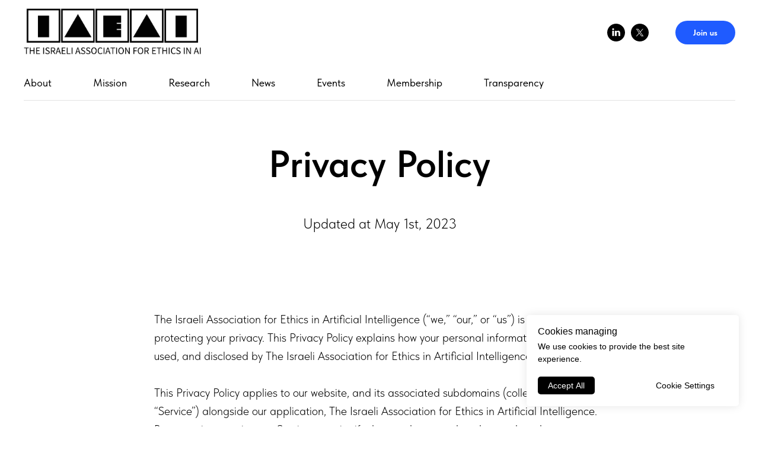

--- FILE ---
content_type: text/html; charset=UTF-8
request_url: https://iaeai.org/privacy
body_size: 17050
content:
<!DOCTYPE html><html><head><meta charset="utf-8" /><meta http-equiv="Content-Type" content="text/html; charset=utf-8" /><meta name="viewport" content="width=device-width, initial-scale=1.0" /> <!--metatextblock--><title>Privacy Policy</title><meta name="description" content="The Israeli Association for Ethics in Artificial Intelligence - Privacy Policy" /> <meta property="og:url" content="https://iaeai.org/privacy" /><meta property="og:title" content="Privacy Policy" /><meta property="og:description" content="The Israeli Association for Ethics in Artificial Intelligence - Privacy Policy" /><meta property="og:type" content="website" /><meta property="og:image" content="https://static.tildacdn.com/tild6262-3936-4962-a337-646633646230/-/resize/504x/IAEAI_Main_Logo_2400.jpg" /><link rel="canonical" href="https://iaeai.org/privacy"><!--/metatextblock--><meta name="format-detection" content="telephone=no" /><meta http-equiv="x-dns-prefetch-control" content="on"><link rel="dns-prefetch" href="https://ws.tildacdn.com"><link rel="dns-prefetch" href="https://static.tildacdn.com"><link rel="shortcut icon" href="https://static.tildacdn.com/tild6263-3361-4332-a462-386237306237/ai-file-type-rounded.ico" type="image/x-icon" /><!-- Assets --><script src="https://neo.tildacdn.com/js/tilda-fallback-1.0.min.js" async charset="utf-8"></script><link rel="stylesheet" href="https://static.tildacdn.com/css/tilda-grid-3.0.min.css" type="text/css" media="all" onerror="this.loaderr='y';"/><link rel="stylesheet" href="/tilda-blocks-page36226897.min.css?t=1705621587" type="text/css" media="all" onerror="this.loaderr='y';" /><link rel="stylesheet" href="https://static.tildacdn.com/css/fonts-tildasans.css" type="text/css" media="all" onerror="this.loaderr='y';" /><script nomodule src="https://static.tildacdn.com/js/tilda-polyfill-1.0.min.js" charset="utf-8"></script><script type="text/javascript">function t_onReady(func) {
if (document.readyState != 'loading') {
func();
} else {
document.addEventListener('DOMContentLoaded', func);
}
}
function t_onFuncLoad(funcName, okFunc, time) {
if (typeof window[funcName] === 'function') {
okFunc();
} else {
setTimeout(function() {
t_onFuncLoad(funcName, okFunc, time);
},(time || 100));
}
}function t_throttle(fn, threshhold, scope) {return function () {fn.apply(scope || this, arguments);};}</script><script src="https://static.tildacdn.com/js/tilda-scripts-3.0.min.js" charset="utf-8" defer onerror="this.loaderr='y';"></script><script src="/tilda-blocks-page36226897.min.js?t=1705621587" charset="utf-8" async onerror="this.loaderr='y';"></script><script src="https://static.tildacdn.com/js/tilda-lazyload-1.0.min.js" charset="utf-8" async onerror="this.loaderr='y';"></script><script src="https://static.tildacdn.com/js/tilda-menu-1.0.min.js" charset="utf-8" async onerror="this.loaderr='y';"></script><script src="https://static.tildacdn.com/js/tilda-skiplink-1.0.min.js" charset="utf-8" async onerror="this.loaderr='y';"></script><script src="https://static.tildacdn.com/js/tilda-events-1.0.min.js" charset="utf-8" async onerror="this.loaderr='y';"></script><script type="text/javascript">window.dataLayer = window.dataLayer || [];</script><script type="text/javascript">(function () {
if((/bot|google|yandex|baidu|bing|msn|duckduckbot|teoma|slurp|crawler|spider|robot|crawling|facebook/i.test(navigator.userAgent))===false && typeof(sessionStorage)!='undefined' && sessionStorage.getItem('visited')!=='y' && document.visibilityState){
var style=document.createElement('style');
style.type='text/css';
style.innerHTML='@media screen and (min-width: 980px) {.t-records {opacity: 0;}.t-records_animated {-webkit-transition: opacity ease-in-out .2s;-moz-transition: opacity ease-in-out .2s;-o-transition: opacity ease-in-out .2s;transition: opacity ease-in-out .2s;}.t-records.t-records_visible {opacity: 1;}}';
document.getElementsByTagName('head')[0].appendChild(style);
function t_setvisRecs(){
var alr=document.querySelectorAll('.t-records');
Array.prototype.forEach.call(alr, function(el) {
el.classList.add("t-records_animated");
});
setTimeout(function () {
Array.prototype.forEach.call(alr, function(el) {
el.classList.add("t-records_visible");
});
sessionStorage.setItem("visited", "y");
}, 400);
} 
document.addEventListener('DOMContentLoaded', t_setvisRecs);
}
})();</script></head><body class="t-body" style="margin:0;"><!--allrecords--><div id="allrecords" class="t-records" data-hook="blocks-collection-content-node" data-tilda-project-id="7219180" data-tilda-page-id="36226897" data-tilda-page-alias="privacy" data-tilda-formskey="6e75fa02f306418e45df463a87219180" data-tilda-lazy="yes" ><div id="rec630193188" class="r t-rec" style=" " data-animationappear="off" data-record-type="967" ><!-- T967 --><div id="nav630193188marker"></div><div class="tmenu-mobile" ><div class="tmenu-mobile__container"><div class="tmenu-mobile__burgerlogo"><a href="/" "><img 
src="https://static.tildacdn.com/tild6262-3936-4962-a337-646633646230/IAEAI_Main_Logo_2400.jpg" 
class="tmenu-mobile__imglogo" 
imgfield="img" 
style="min-width:150px;" 
alt="The Israeli Association for Ethics in Artificial Intelligence"
></a></div><button type="button" 
class="t-menuburger t-menuburger_first " 
aria-label="Навигационное меню" 
aria-expanded="false"><span style="background-color:#000;"></span><span style="background-color:#000;"></span><span style="background-color:#000;"></span><span style="background-color:#000;"></span></button><script>function t_menuburger_init(recid) {
var rec = document.querySelector('#rec' + recid);
if (!rec) return;
var burger = rec.querySelector('.t-menuburger');
if (!burger) return;
var isSecondStyle = burger.classList.contains('t-menuburger_second');
if (isSecondStyle && !window.isMobile && !('ontouchend' in document)) {
burger.addEventListener('mouseenter', function() {
if (burger.classList.contains('t-menuburger-opened')) return;
burger.classList.remove('t-menuburger-unhovered');
burger.classList.add('t-menuburger-hovered');
});
burger.addEventListener('mouseleave', function() {
if (burger.classList.contains('t-menuburger-opened')) return;
burger.classList.remove('t-menuburger-hovered');
burger.classList.add('t-menuburger-unhovered');
setTimeout(function() {
burger.classList.remove('t-menuburger-unhovered');
}, 300);
});
}
burger.addEventListener('click', function() {
if (!burger.closest('.tmenu-mobile') &&
!burger.closest('.t450__burger_container') &&
!burger.closest('.t466__container') &&
!burger.closest('.t204__burger') &&
!burger.closest('.t199__js__menu-toggler')) {
burger.classList.toggle('t-menuburger-opened');
burger.classList.remove('t-menuburger-unhovered');
}
});
var menu = rec.querySelector('[data-menu="yes"]');
if (!menu) return;
var menuLinks = menu.querySelectorAll('.t-menu__link-item');
var submenuClassList = ['t978__menu-link_hook', 't978__tm-link', 't966__tm-link', 't794__tm-link', 't-menusub__target-link'];
Array.prototype.forEach.call(menuLinks, function (link) {
link.addEventListener('click', function () {
var isSubmenuHook = submenuClassList.some(function (submenuClass) {
return link.classList.contains(submenuClass);
});
if (isSubmenuHook) return;
burger.classList.remove('t-menuburger-opened');
});
});
menu.addEventListener('clickedAnchorInTooltipMenu', function () {
burger.classList.remove('t-menuburger-opened');
});
}
t_onReady(function() {
t_onFuncLoad('t_menuburger_init', function(){t_menuburger_init('630193188');});
});</script><style>.t-menuburger {
position: relative;
flex-shrink: 0;
width: 28px;
height: 20px;
padding: 0;
border: none;
background-color: transparent;
outline: none;
-webkit-transform: rotate(0deg);
transform: rotate(0deg);
transition: transform .5s ease-in-out;
cursor: pointer;
z-index: 999;
}
/*---menu burger lines---*/
.t-menuburger span {
display: block;
position: absolute;
width: 100%;
opacity: 1;
left: 0;
-webkit-transform: rotate(0deg);
transform: rotate(0deg);
transition: .25s ease-in-out;
height: 3px;
background-color: #000;
}
.t-menuburger span:nth-child(1) {
top: 0px;
}
.t-menuburger span:nth-child(2),
.t-menuburger span:nth-child(3) {
top: 8px;
}
.t-menuburger span:nth-child(4) {
top: 16px;
}
/*menu burger big*/
.t-menuburger__big {
width: 42px;
height: 32px;
}
.t-menuburger__big span {
height: 5px;
}
.t-menuburger__big span:nth-child(2),
.t-menuburger__big span:nth-child(3) {
top: 13px;
}
.t-menuburger__big span:nth-child(4) {
top: 26px;
}
/*menu burger small*/
.t-menuburger__small {
width: 22px;
height: 14px;
}
.t-menuburger__small span {
height: 2px;
}
.t-menuburger__small span:nth-child(2),
.t-menuburger__small span:nth-child(3) {
top: 6px;
}
.t-menuburger__small span:nth-child(4) {
top: 12px;
}
/*menu burger opened*/
.t-menuburger-opened span:nth-child(1) {
top: 8px;
width: 0%;
left: 50%;
}
.t-menuburger-opened span:nth-child(2) {
-webkit-transform: rotate(45deg);
transform: rotate(45deg);
}
.t-menuburger-opened span:nth-child(3) {
-webkit-transform: rotate(-45deg);
transform: rotate(-45deg);
}
.t-menuburger-opened span:nth-child(4) {
top: 8px;
width: 0%;
left: 50%;
}
.t-menuburger-opened.t-menuburger__big span:nth-child(1) {
top: 6px;
}
.t-menuburger-opened.t-menuburger__big span:nth-child(4) {
top: 18px;
}
.t-menuburger-opened.t-menuburger__small span:nth-child(1),
.t-menuburger-opened.t-menuburger__small span:nth-child(4) {
top: 6px;
}
/*---menu burger first style---*/
@media (hover), (min-width:0\0) {
.t-menuburger_first:hover span:nth-child(1) {
transform: translateY(1px);
}
.t-menuburger_first:hover span:nth-child(4) {
transform: translateY(-1px);
}
.t-menuburger_first.t-menuburger__big:hover span:nth-child(1) {
transform: translateY(3px);
}
.t-menuburger_first.t-menuburger__big:hover span:nth-child(4) {
transform: translateY(-3px);
}
}
/*---menu burger second style---*/
.t-menuburger_second span:nth-child(2),
.t-menuburger_second span:nth-child(3) {
width: 80%;
left: 20%;
right: 0;
}
@media (hover), (min-width:0\0) {
.t-menuburger_second.t-menuburger-hovered span:nth-child(2),
.t-menuburger_second.t-menuburger-hovered span:nth-child(3) {
animation: t-menuburger-anim 0.3s ease-out normal forwards;
}
.t-menuburger_second.t-menuburger-unhovered span:nth-child(2),
.t-menuburger_second.t-menuburger-unhovered span:nth-child(3) {
animation: t-menuburger-anim2 0.3s ease-out normal forwards;
}
}
.t-menuburger_second.t-menuburger-opened span:nth-child(2),
.t-menuburger_second.t-menuburger-opened span:nth-child(3){
left: 0;
right: 0;
width: 100%!important;
}
/*---menu burger third style---*/
.t-menuburger_third span:nth-child(4) {
width: 70%;
left: unset;
right: 0;
}
@media (hover), (min-width:0\0) {
.t-menuburger_third:not(.t-menuburger-opened):hover span:nth-child(4) {
width: 100%;
}
}
.t-menuburger_third.t-menuburger-opened span:nth-child(4) {
width: 0!important;
right: 50%;
}
/*---menu burger fourth style---*/
.t-menuburger_fourth {
height: 12px;
}
.t-menuburger_fourth.t-menuburger__small {
height: 8px;
}
.t-menuburger_fourth.t-menuburger__big {
height: 18px;
}
.t-menuburger_fourth span:nth-child(2),
.t-menuburger_fourth span:nth-child(3) {
top: 4px;
opacity: 0;
}
.t-menuburger_fourth span:nth-child(4) {
top: 8px;
}
.t-menuburger_fourth.t-menuburger__small span:nth-child(2),
.t-menuburger_fourth.t-menuburger__small span:nth-child(3) {
top: 3px;
}
.t-menuburger_fourth.t-menuburger__small span:nth-child(4) {
top: 6px;
}
.t-menuburger_fourth.t-menuburger__small span:nth-child(2),
.t-menuburger_fourth.t-menuburger__small span:nth-child(3) {
top: 3px;
}
.t-menuburger_fourth.t-menuburger__small span:nth-child(4) {
top: 6px;
}
.t-menuburger_fourth.t-menuburger__big span:nth-child(2),
.t-menuburger_fourth.t-menuburger__big span:nth-child(3) {
top: 6px;
}
.t-menuburger_fourth.t-menuburger__big span:nth-child(4) {
top: 12px;
}
@media (hover), (min-width:0\0) {
.t-menuburger_fourth:not(.t-menuburger-opened):hover span:nth-child(1) {
transform: translateY(1px);
}
.t-menuburger_fourth:not(.t-menuburger-opened):hover span:nth-child(4) {
transform: translateY(-1px);
}
.t-menuburger_fourth.t-menuburger__big:not(.t-menuburger-opened):hover span:nth-child(1) {
transform: translateY(3px);
}
.t-menuburger_fourth.t-menuburger__big:not(.t-menuburger-opened):hover span:nth-child(4) {
transform: translateY(-3px);
}
}
.t-menuburger_fourth.t-menuburger-opened span:nth-child(1),
.t-menuburger_fourth.t-menuburger-opened span:nth-child(4) {
top: 4px;
}
.t-menuburger_fourth.t-menuburger-opened span:nth-child(2),
.t-menuburger_fourth.t-menuburger-opened span:nth-child(3) {
opacity: 1;
}
/*---menu burger animations---*/
@keyframes t-menuburger-anim {
0% {
width: 80%;
left: 20%;
right: 0;
}
50% {
width: 100%;
left: 0;
right: 0;
}
100% {
width: 80%;
left: 0;
right: 20%;
}
}
@keyframes t-menuburger-anim2 {
0% {
width: 80%;
left: 0;
}
50% {
width: 100%;
right: 0;
left: 0;
}
100% {
width: 80%;
left: 20%;
right: 0;
}
}</style> </div></div><style>.tmenu-mobile {
background-color: #111;
display: none;
width: 100%;
top: 0;
z-index: 990;
}
.tmenu-mobile_positionfixed {
position: fixed;
}
.tmenu-mobile__text {
color: #fff;
}
.tmenu-mobile__container {
min-height: 64px;
padding: 20px;
position: relative;
box-sizing: border-box;
display: -webkit-flex;
display: -ms-flexbox;
display: flex;
-webkit-align-items: center;
-ms-flex-align: center;
align-items: center;
-webkit-justify-content: space-between;
-ms-flex-pack: justify;
justify-content: space-between;
}
.tmenu-mobile__list {
display: block;
}
.tmenu-mobile__burgerlogo {
display: inline-block;
font-size: 24px;
font-weight: 400;
white-space: nowrap;
vertical-align: middle;
}
.tmenu-mobile__imglogo {
height: auto;
display: block;
max-width: 300px!important;
box-sizing: border-box;
padding: 0;
margin: 0 auto;
}
@media screen and (max-width: 980px) {
.tmenu-mobile__menucontent_hidden {
display: none;
height: 100%;
}
.tmenu-mobile {
display: block;
}
}
@media screen and (max-width: 980px) {
#rec630193188 .t-menuburger {
-webkit-order: 1;
-ms-flex-order: 1;
order: 1;
}
}</style><div id="nav630193188" class="t967 t967__positionstatic tmenu-mobile__menucontent_hidden" style="background-color: rgba(255,255,255,1); " data-bgcolor-hex="#ffffff" data-bgcolor-rgba="rgba(255,255,255,1)" data-navmarker="nav630193188marker" data-appearoffset="" data-bgopacity-two="" data-menushadow="" data-bgopacity="1" data-menu-items-align="" data-menu="yes"><div class="t967__maincontainer "><div class="t967__top" style="height:110px;"><div class="t967__logo"><div style="display: block;"><a href="/" ><img class="t967__imglogo " 
src="https://static.tildacdn.com/tild6262-3936-4962-a337-646633646230/IAEAI_Main_Logo_2400.jpg" 
imgfield="img" 
style="min-width:150px;"
alt="The Israeli Association for Ethics in Artificial Intelligence"
></a></div></div><nav class="t967__listwrapper t967__mobilelist"><ul role="list" class="t967__list"><li class="t967__list-item" 
style="padding:0 35px 0 0;"><a class="t-menu__link-item" 
href="/about" data-menu-submenu-hook="" data-menu-item-number="1"
>About</a></li><li class="t967__list-item" 
style="padding:0 35px;"><a class="t-menu__link-item" 
href="/mission" data-menu-submenu-hook="" data-menu-item-number="2"
>Mission</a></li><li class="t967__list-item" 
style="padding:0 35px;"><a class="t-menu__link-item" 
href="/research" data-menu-submenu-hook="" data-menu-item-number="3"
>Research</a></li><li class="t967__list-item" 
style="padding:0 35px;"><a class="t-menu__link-item" 
href="/news" data-menu-submenu-hook="" data-menu-item-number="4"
>News</a></li><li class="t967__list-item" 
style="padding:0 35px;"><a class="t-menu__link-item" 
href="/events" data-menu-submenu-hook="" data-menu-item-number="5"
>Events</a></li><li class="t967__list-item" 
style="padding:0 35px;"><a class="t-menu__link-item" 
href="/membership" data-menu-submenu-hook="" data-menu-item-number="6"
>Membership</a></li><li class="t967__list-item" 
style="padding:0 0 0 35px;"><a class="t-menu__link-item" 
href="/transparency" data-menu-submenu-hook="" data-menu-item-number="7"
>Transparency</a></li></ul></nav><div class="t967__additionalwrapper"><div class="t-sociallinks"><ul role="list" class="t-sociallinks__wrapper" aria-label="Соц. сети"><!-- new soclinks --><li class="t-sociallinks__item t-sociallinks__item_linkedin"><a href="https://www.linkedin.com/company/iaeai" target="_blank" rel="nofollow" aria-label="linkedin" style="width: 30px; height: 30px;"><svg class="t-sociallinks__svg" role="presentation" width=30px height=30px viewBox="0 0 100 100" fill="none" xmlns="http://www.w3.org/2000/svg"><path fill-rule="evenodd" clip-rule="evenodd" d="M50 100c27.6142 0 50-22.3858 50-50S77.6142 0 50 0 0 22.3858 0 50s22.3858 50 50 50Zm23-31.0002V52.363c0-8.9114-4.7586-13.0586-11.1079-13.0586-5.1234 0-7.4123 2.8199-8.6942 4.7942v-4.1124h-9.6468c.1297 2.7235 0 29.0136 0 29.0136h9.6484v-16.203c0-.8675.0657-1.731.3203-2.3513.6981-1.7351 2.284-3.5286 4.9491-3.5286 3.4905 0 4.8859 2.6611 4.8859 6.5602v15.5227H73ZM53.1979 44.0986v.094h-.0632c.0069-.0111.0148-.0228.0229-.0346.0137-.0198.0281-.0401.0403-.0594ZM28 31.0123C28 28.1648 30.1583 26 33.4591 26c3.3016 0 5.3302 2.1648 5.3934 5.0123 0 2.7851-2.0918 5.0156-5.4567 5.0156h-.064c-3.2351 0-5.3318-2.2305-5.3318-5.0156Zm10.2177 37.9875h-9.6445V39.9862h9.6445v29.0136Z" fill="#000000"/></svg></a></li><li class="t-sociallinks__item t-sociallinks__item_twitter"><a href="https://twitter.com/IAEAIEthics" target="_blank" rel="nofollow" aria-label="twitter" style="width: 30px; height: 30px;"><svg class="t-sociallinks__svg" role="presentation" xmlns="http://www.w3.org/2000/svg" width=30px height=30px viewBox="0 0 48 48"><g clip-path="url(#clip0_3697_102)"><path fill-rule="evenodd" clip-rule="evenodd" d="M24 48C37.2548 48 48 37.2548 48 24C48 10.7452 37.2548 0 24 0C10.7452 0 0 10.7452 0 24C0 37.2548 10.7452 48 24 48ZM33.3482 14L25.9027 22.4686H25.9023L34 34H28.0445L22.5915 26.2348L15.7644 34H14L21.8082 25.1193L14 14H19.9555L25.119 21.3532L31.5838 14H33.3482ZM22.695 24.1101L23.4861 25.2173V25.2177L28.8746 32.7594H31.5847L24.9813 23.5172L24.1902 22.4099L19.1103 15.2997H16.4002L22.695 24.1101Z" fill="#000000"/></g><defs><clipPath id="clip0_3697_102"><rect width="48" height="48" fill="white"/></clipPath></defs></svg></a></li><!-- /new soclinks --></ul></div><div class="t967__button-wrap"><a href="/membership" target="" class="t967__button t-btn t-btn_md " style="color:#ffffff;background-color:#1f5bff;border-radius:100px; -moz-border-radius:100px; -webkit-border-radius:100px;" data-buttonfieldset="button"
>Join us</a></div></div></div><div class="t967__bottom" ><div class="t967__bottomwrapper" style=""><nav class="t967__listwrapper t967__desktoplist"><ul role="list" class="t967__list t-menu__list t967__menualign_left" style=""><li class="t967__list-item" 
style="padding:0 35px 0 0;"><a class="t-menu__link-item" 
href="/about" data-menu-submenu-hook="" data-menu-item-number="1"
>About</a></li><li class="t967__list-item" 
style="padding:0 35px;"><a class="t-menu__link-item" 
href="/mission" data-menu-submenu-hook="" data-menu-item-number="2"
>Mission</a></li><li class="t967__list-item" 
style="padding:0 35px;"><a class="t-menu__link-item" 
href="/research" data-menu-submenu-hook="" data-menu-item-number="3"
>Research</a></li><li class="t967__list-item" 
style="padding:0 35px;"><a class="t-menu__link-item" 
href="/news" data-menu-submenu-hook="" data-menu-item-number="4"
>News</a></li><li class="t967__list-item" 
style="padding:0 35px;"><a class="t-menu__link-item" 
href="/events" data-menu-submenu-hook="" data-menu-item-number="5"
>Events</a></li><li class="t967__list-item" 
style="padding:0 35px;"><a class="t-menu__link-item" 
href="/membership" data-menu-submenu-hook="" data-menu-item-number="6"
>Membership</a></li><li class="t967__list-item" 
style="padding:0 0 0 35px;"><a class="t-menu__link-item" 
href="/transparency" data-menu-submenu-hook="" data-menu-item-number="7"
>Transparency</a></li></ul></nav></div><div class="t967__middlelinewrapper"><div class="t967__linewrapper"><div class="t967__horizontalline" style=" "></div></div></div></div></div></div><style>@media screen and (max-width: 980px) {
#rec630193188 .t967__logo{
display: none;
}
#rec630193188 .t967__mobile-text{
display: none;
}
#rec630193188 .t967__imglogo{
padding: 0;
}
}</style><style>@media screen and (max-width: 980px) {
#rec630193188 .tmenu-mobile{
background-color: #ffffff;
}
}</style><script>t_onReady(function () {
t_onFuncLoad('t967_setLogoPadding', function () {
t967_setLogoPadding('630193188');
});
});
t_onReady(function() {
t_onFuncLoad('t_menu__highlightActiveLinks', function () {
t_menu__highlightActiveLinks('.t967__desktoplist .t967__list-item a');
});
});
t_onFuncLoad('t_menu__setBGcolor', function () {
window.addEventListener('resize', t_throttle(function () {
t_menu__setBGcolor('630193188', '.t967');
}));
});
t_onReady(function () {
t_onFuncLoad('t_menu__setBGcolor', function () {
t_menu__setBGcolor('630193188', '.t967');
});
t_onFuncLoad('t_menu__interactFromKeyboard', function () {
t_menu__interactFromKeyboard('630193188');
});
});</script><script>t_onReady(function () {
var rec = document.querySelector('#rec630193188');
if (!rec) return;
var wrapperBlock = rec.querySelector('.t967');
if (!wrapperBlock) return;
t_onFuncLoad('t_menu__createMobileMenu', function () {
t_menu__createMobileMenu('630193188', '.t967');
});
});</script><style>#rec630193188 .t-menu__link-item{
}
@supports (overflow:-webkit-marquee) and (justify-content:inherit)
{
#rec630193188 .t-menu__link-item,
#rec630193188 .t-menu__link-item.t-active {
opacity: 1 !important;
}
}</style><style> #rec630193188 a.t-menu__link-item { font-weight: 400; } #rec630193188 .t967__additional-langs__lang a { font-weight: 400; }</style><!--[if IE 8]><style>#rec630193188 .t967 {
filter: progid:DXImageTransform.Microsoft.gradient(startColorStr='#D9ffffff', endColorstr='#D9ffffff');
}</style><![endif]--></div><div id="rec585233878" class="r t-rec t-rec_pt_60 t-rec_pb_60" style="padding-top:60px;padding-bottom:60px; " data-record-type="30" ><!-- T015 --><div class="t015"><div class="t-container t-align_center"><div class="t-col t-col_10 t-prefix_1"><div class="t015__title t-title t-title_lg" field="title">Privacy Policy</div> <div class="t015__descr t-descr t-descr_xl" field="descr">Updated at May 1st, 2023</div> </div></div></div><style> #rec585233878 .t015__uptitle { text-transform: uppercase; }</style></div><div id="rec585233917" class="r t-rec t-rec_pt_60 t-rec_pb_60" style="padding-top:60px;padding-bottom:60px; " data-record-type="106" ><!-- T004 --><div class="t004"><div class="t-container "><div class="t-col t-col_8 t-prefix_2"><div field="text" class="t-text t-text_md ">The Israeli Association for Ethics in Artificial Intelligence (“we,” “our,” or “us”) is committed to protecting your privacy. This Privacy Policy explains how your personal information is collected, used, and disclosed by The Israeli Association for Ethics in Artificial Intelligence.<br /><br />This Privacy Policy applies to our website, and its associated subdomains (collectively, our “Service”) alongside our application, The Israeli Association for Ethics in Artificial Intelligence. By accessing or using our Service, you signify that you have read, understood, and agree to our collection, storage, use, and disclosure of your personal information as described in this Privacy Policy and our Terms of Service.<br /><br /><strong>Definitions and key terms</strong><br />To help explain things as clearly as possible in this Privacy Policy, every time any of these terms are referenced, are strictly defined as:<br /><br /><ul><li>Cookie: small amount of data generated by a website and saved by your web browser. It is used to identify your browser, provide analytics, remember information about you such as your language preference or login information.</li><li>Company: when this policy mentions “Company,” “we,” “us,” or “our,” it refers to The Israeli Association for Ethics in Artificial Intelligence, (121 Menachem Begin, Tel Aviv, Israel), that is responsible for your information under this Privacy Policy.</li><li>Country: where The Israeli Association for Ethics in Artificial Intelligence or the owners/founders of The Israeli Association for Ethics in Artificial Intelligence are based, in this case is Israel</li><li>Customer: refers to the company, organization or person that signs up to use the The Israeli Association for Ethics in Artificial Intelligence Service to manage the relationships with your consumers or service users.</li><li>Device: any internet connected device such as a phone, tablet, computer or any other device that can be used to visit The Israeli Association for Ethics in Artificial Intelligence and use the services.</li><li>IP address: Every device connected to the Internet is assigned a number known as an Internet protocol (IP) address. These numbers are usually assigned in geographic blocks. An IP address can often be used to identify the location from which a device is connecting to the Internet.</li><li>Personnel: refers to those individuals who are employed by The Israeli Association for Ethics in Artificial Intelligence or are under contract to perform a service on behalf of one of the parties.</li><li>Personal Data: any information that directly, indirectly, or in connection with other information — including a personal identification number — allows for the identification or identifiability of a natural person.</li><li>Service: refers to the service provided by The Israeli Association for Ethics in Artificial Intelligence as described in the relative terms (if available) and on this platform.</li><li>Third-party service: refers to advertisers, contest sponsors, promotional and marketing partners, and others who provide our content or whose products or services we think may interest you.</li><li>Website: The Israeli Association for Ethics in Artificial Intelligence’s site, which can be accessed via this URL: https://iaeai.org</li><li>You: a person or entity that is registered with The Israeli Association for Ethics in Artificial Intelligence to use the Services.</li></ul><br /><strong>What Information Do We Collect?</strong><br />We collect information from you when you visit our website, register on our site, place an order, subscribe to our newsletter, respond to a survey or fill out a form.<br /><br /><ul><li>Name / Username</li><li>Phone Numbers</li><li>Email Addresses</li></ul><br /><strong>When does The Israeli Association for Ethics in Artificial Intelligence use end user information from third parties?</strong><br />The Israeli Association for Ethics in Artificial Intelligence will collect End User Data necessary to provide the The Israeli Association for Ethics in Artificial Intelligence services to our customers. End users may voluntarily provide us with information they have made available on social media websites. If you provide us with any such information, we may collect publicly available information from the social media websites you have indicated. You can control how much of your information social media websites make public by visiting these websites and changing your privacy settings.<br /><br /><strong>When does The Israeli Association for Ethics in Artificial Intelligence use customer information from third parties?</strong><br />We receive some information from the third parties when you contact us. For example, when you submit your email address to us to show interest in becoming a The Israeli Association for Ethics in Artificial Intelligence customer, we receive information from a third party that provides automated fraud detection services to The Israeli Association for Ethics in Artificial Intelligence. We also occasionally collect information that is made publicly available on social media websites. You can control how much of your information social media websites make public by visiting these websites and changing your privacy settings.<br /><br /><strong>Do we share the information we collect with third parties?</strong><br />We may share the non-personal information that we collect with third parties such as advertisers, contest sponsors, promotional and marketing partners, and others who provide our content or whose products or services we think may interest you. We may also share it with our current and future affiliated companies and business partners, and if we are involved in a merger, asset sale or other business reorganization, we may also share or transfer your personal and non-personal information to our successors-in-interest.<br /><br />We may engage trusted third party service providers to perform functions and provide services to us, such as hosting and maintaining our servers and the website, database storage and management, e-mail management, storage marketing, credit card processing, customer service and fulfilling orders for products and services you may purchase through the website. We will likely share your personal information, and possibly some non-personal information, with these third parties to enable them to perform these services for us and for you.<br /><br />We may share portions of our log file data, including IP addresses, for analytics purposes with third parties such as web analytics partners, application developers, and ad networks. If your IP address is shared, it may be used to estimate general location and other technographics such as connection speed, whether you have visited the website in a shared location, and type of the device used to visit the website. They may aggregate information about our advertising and what you see on the website and then provide auditing, research and reporting for us and our advertisers.<br /><br />We may also disclose personal and non-personal information about you to government or law enforcement officials or private parties as we, in our sole discretion, believe necessary or appropriate in order to respond to claims, legal process (including subpoenas), to protect our rights and interests or those of a third party, the safety of the public or any person, to prevent or stop any illegal, unethical, or legally actionable activity, or to otherwise comply with applicable court orders, laws, rules and regulations.<br /><br /><strong>Where and when is information collected from customers and end users?</strong><br />The Israeli Association for Ethics in Artificial Intelligence will collect personal information that you submit to us. We may also receive personal information about you from third parties as described above.<br /><br /><strong>How Do We Use The Information We Collect?</strong><br />Any of the information we collect from you may be used in one of the following ways:<br /><ul><li>To personalize your experience (your information helps us to better respond to your individual needs)</li><li>To improve our website (we continually strive to improve our website offerings based on the information and feedback we receive from you)</li><li>To improve customer service (your information helps us to more effectively respond to your customer service requests and support needs)</li><li>To process transactions</li><li>To administer a contest, promotion, survey or other site feature</li><li>To send periodic emails</li></ul><br /><strong>How Do We Use Your Email Address?</strong><br />By submitting your email address on this website, you agree to receive emails from us. You can cancel your participation in any of these email lists at any time by clicking on the opt-out link or other unsubscribe option that is included in the respective email. We only send emails to people who have authorized us to contact them, either directly, or through a third party. We do not send unsolicited commercial emails, because we hate spam as much as you do. By submitting your email address, you also agree to allow us to use your email address for customer audience targeting on sites like Facebook, where we display custom advertising to specific people who have opted-in to receive communications from us. Email addresses submitted only through the order processing page will be used for the sole purpose of sending you information and updates pertaining to your order. If, however, you have provided the same email to us through another method, we may use it for any of the purposes stated in this Policy. Note: If at any time you would like to unsubscribe from receiving future emails, we include detailed unsubscribe instructions at the bottom of each email.<br /><br /><strong>How Long Do We Keep Your Information?</strong><br />We keep your information only so long as we need it to provide The Israeli Association for Ethics in Artificial Intelligence to you and fulfill the purposes described in this policy. This is also the case for anyone that we share your information with and who carries out services on our behalf. When we no longer need to use your information and there is no need for us to keep it to comply with our legal or regulatory obligations, we’ll either remove it from our systems or depersonalize it so that we can't identify you.<br /><br /><strong>How Do We Protect Your Information?</strong><br />We implement a variety of security measures to maintain the safety of your personal information when you place an order or enter, submit, or access your personal information. We offer the use of a secure server. All supplied sensitive/credit information is transmitted via Secure Socket Layer (SSL) technology and then encrypted into our Payment gateway providers database only to be accessible by those authorized with special access rights to such systems, and are required to keep the information confidential. After a transaction, your private information (credit cards, social security numbers, financials, etc.) is never kept on file. We cannot, however, ensure or warrant the absolute security of any information you transmit to The Israeli Association for Ethics in Artificial Intelligence or guarantee that your information on the Service may not be accessed, disclosed, altered, or destroyed by a breach of any of our physical, technical, or managerial safeguards.<br /><br /><strong>Could my information be transferred to other countries?</strong><br />The Israeli Association for Ethics in Artificial Intelligence is incorporated in Israel. Information collected via our website, through direct interactions with you, or from use of our help services may be transferred from time to time to our offices or personnel, or to third parties, located throughout the world, and may be viewed and hosted anywhere in the world, including countries that may not have laws of general applicability regulating the use and transfer of such data. To the fullest extent allowed by applicable law, by using any of the above, you voluntarily consent to the trans-border transfer and hosting of such information.<br /><br /><strong>Is the information collected through the The Israeli Association for Ethics in Artificial Intelligence Service secure?</strong><br />We take precautions to protect the security of your information. We have physical, electronic, and managerial procedures to help safeguard, prevent unauthorized access, maintain data security, and correctly use your information. However, neither people nor security systems are foolproof, including encryption systems. In addition, people can commit intentional crimes, make mistakes or fail to follow policies. Therefore, while we use reasonable efforts to protect your personal information, we cannot guarantee its absolute security. If applicable law imposes any non-disclaimable duty to protect your personal information, you agree that intentional misconduct will be the standards used to measure our compliance with that duty.<br /><br /><strong>Can I update or correct my information?</strong><br />The rights you have to request updates or corrections to the information The Israeli Association for Ethics in Artificial Intelligence collects depend on your relationship with The Israeli Association for Ethics in Artificial Intelligence. Personnel may update or correct their information as detailed in our internal company employment policies.<br /><br />Customers have the right to request the restriction of certain uses and disclosures of personally identifiable information as follows. You can contact us in order to (1) update or correct your personally identifiable information, (2) change your preferences with respect to communications and other information you receive from us, or (3) delete the personally identifiable information maintained about you on our systems (subject to the following paragraph), by cancelling your account. Such updates, corrections, changes and deletions will have no effect on other information that we maintain, or information that we have provided to third parties in accordance with this Privacy Policy prior to such update, correction, change or deletion. To protect your privacy and security, we may take reasonable steps (such as requesting a unique password) to verify your identity before granting you profile access or making corrections. You are responsible for maintaining the secrecy of your unique password and account information at all times.<br /><br />You should be aware that it is not technologically possible to remove each and every record of the information you have provided to us from our system. The need to back up our systems to protect information from inadvertent loss means that a copy of your information may exist in a non-erasable form that will be difficult or impossible for us to locate. Promptly after receiving your request, all personal information stored in databases we actively use, and other readily searchable media will be updated, corrected, changed or deleted, as appropriate, as soon as and to the extent reasonably and technically practicable.<br /><br />If you are an end user and wish to update, delete, or receive any information we have about you, you may do so by contacting the organization of which you are a customer.<br /><br /><strong>Personnel</strong><br />If you are a The Israeli Association for Ethics in Artificial Intelligence worker or applicant, we collect information you voluntarily provide to us. We use the information collected for Human Resources purposes in order to administer benefits to workers and screen applicants.<br /><br />You may contact us in order to (1) update or correct your information, (2) change your preferences with respect to communications and other information you receive from us, or (3) receive a record of the information we have relating to you. Such updates, corrections, changes and deletions will have no effect on other information that we maintain, or information that we have provided to third parties in accordance with this Privacy Policy prior to such update, correction, change or deletion.<br /><br /><strong>Sale of Business</strong><br />We reserve the right to transfer information to a third party in the event of a sale, merger or other transfer of all or substantially all of the assets of The Israeli Association for Ethics in Artificial Intelligence or any of its Corporate Affiliates (as defined herein), or that portion of The Israeli Association for Ethics in Artificial Intelligence or any of its Corporate Affiliates to which the Service relates, or in the event that we discontinue our business or file a petition or have filed against us a petition in bankruptcy, reorganization or similar proceeding, provided that the third party agrees to adhere to the terms of this Privacy Policy.<br /><br /><strong>Affiliates</strong><br />We may disclose information (including personal information) about you to our Corporate Affiliates. For purposes of this Privacy Policy, "Corporate Affiliate" means any person or entity which directly or indirectly controls, is controlled by or is under common control with The Israeli Association for Ethics in Artificial Intelligence, whether by ownership or otherwise. Any information relating to you that we provide to our Corporate Affiliates will be treated by those Corporate Affiliates in accordance with the terms of this Privacy Policy.<br /><br /><strong>Governing Law</strong><br />This Privacy Policy is governed by the laws of Israel without regard to its conflict of laws provision. You consent to the exclusive jurisdiction of the courts in connection with any action or dispute arising between the parties under or in connection with this Privacy Policy except for those individuals who may have rights to make claims under Privacy Shield, or the Swiss-US framework.<br /><br />The laws of Israel, excluding its conflicts of law rules, shall govern this Agreement and your use of the website. Your use of the website may also be subject to other local, state, national, or international laws.<br /><br />By using The Israeli Association for Ethics in Artificial Intelligence or contacting us directly, you signify your acceptance of this Privacy Policy. If you do not agree to this Privacy Policy, you should not engage with our website, or use our services. Continued use of the website, direct engagement with us, or following the posting of changes to this Privacy Policy that do not significantly affect the use or disclosure of your personal information will mean that you accept those changes.<br /><br /><strong>Your Consent</strong><br />We've updated our Privacy Policy to provide you with complete transparency into what is being set when you visit our site and how it's being used. By using our The Israeli Association for Ethics in Artificial Intelligence, registering an account, or making a purchase, you hereby consent to our Privacy Policy and agree to its terms.<br /><br /><strong>Links to Other Websites</strong><br />This Privacy Policy applies only to the Services. The Services may contain links to other websites not operated or controlled by The Israeli Association for Ethics in Artificial Intelligence. We are not responsible for the content, accuracy or opinions expressed in such websites, and such websites are not investigated, monitored or checked for accuracy or completeness by us. Please remember that when you use a link to go from the Services to another website, our Privacy Policy is no longer in effect. Your browsing and interaction on any other website, including those that have a link on our platform, is subject to that website’s own rules and policies. Such third parties may use their own cookies or other methods to collect information about you.<br /><br /><strong>Cookies</strong><br />The Israeli Association for Ethics in Artificial Intelligence uses "Cookies" to identify the areas of our website that you have visited. A Cookie is a small piece of data stored on your computer or mobile device by your web browser. We use Cookies to enhance the performance and functionality of our website but are non-essential to their use. However, without these cookies, certain functionality like videos may become unavailable or you would be required to enter your login details every time you visit the website as we would not be able to remember that you had logged in previously. Most web browsers can be set to disable the use of Cookies. However, if you disable Cookies, you may not be able to access functionality on our website correctly or at all. We never place Personally Identifiable Information in Cookies.<br /><br /><strong>Blocking and disabling cookies and similar technologies</strong><br />Wherever you're located you may also set your browser to block cookies and similar technologies, but this action may block our essential cookies and prevent our website from functioning properly, and you may not be able to fully utilize all of its features and services. You should also be aware that you may also lose some saved information (e.g. saved login details, site preferences) if you block cookies on your browser. Different browsers make different controls available to you. Disabling a cookie or category of cookie does not delete the cookie from your browser, you will need to do this yourself from within your browser, you should visit your browser's help menu for more information.<br /><br /><strong>Kids' Privacy</strong><br />We do not address anyone under the age of 13. We do not knowingly collect personally identifiable information from anyone under the age of 13. If You are a parent or guardian and You are aware that Your child has provided Us with Personal Data, please contact Us. If We become aware that We have collected Personal Data from anyone under the age of 13 without verification of parental consent, We take steps to remove that information from Our servers.<br /><br /><strong>Changes To Our Privacy Policy</strong><br />We may change our Service and policies, and we may need to make changes to this Privacy Policy so that they accurately reflect our Service and policies. Unless otherwise required by law, we will notify you (for example, through our Service) before we make changes to this Privacy Policy and give you an opportunity to review them before they go into effect. Then, if you continue to use the Service, you will be bound by the updated Privacy Policy. If you do not want to agree to this or any updated Privacy Policy, you can delete your account.<br /><br /><strong>Third-Party Services</strong><br />We may display, include or make available third-party content (including data, information, applications and other products services) or provide links to third-party websites or services ("Third-Party Services").<br /><br />You acknowledge and agree that The Israeli Association for Ethics in Artificial Intelligence shall not be responsible for any Third-Party Services, including their accuracy, completeness, timeliness, validity, copyright compliance, legality, decency, quality or any other aspect thereof. The Israeli Association for Ethics in Artificial Intelligence does not assume and shall not have any liability or responsibility to you or any other person or entity for any Third-Party Services.<br /><br />Third-Party Services and links thereto are provided solely as a convenience to you and you access and use them entirely at your own risk and subject to such third parties' terms and conditions.<br /><br /><strong>Tracking Technologies</strong><br /><br />· Cookies<br />We use Cookies to enhance the performance and functionality of our but are non-essential to their use. However, without these cookies, certain functionality like videos may become unavailable or you would be required to enter your login details every time you visit the as we would not be able to remember that you had logged in previously.<br /><br /><br /><strong>Information about General Data Protection Regulation (GDPR)</strong><br />We may be collecting and using information from you if you are from the European Economic Area (EEA), and in this section of our Privacy Policy we are going to explain exactly how and why is this data collected, and how we maintain this data under protection from being replicated or used in the wrong way.<br /><br />What is GDPR?<br />GDPR is an EU-wide privacy and data protection law that regulates how EU residents' data is protected by companies and enhances the control the EU residents have, over their personal data.<br /><br />The GDPR is relevant to any globally operating company and not just the EU-based businesses and EU residents. Our customers’ data is important irrespective of where they are located, which is why we have implemented GDPR controls as our baseline standard for all our operations worldwide.<br /><br />What is personal data?<br />Any data that relates to an identifiable or identified individual. GDPR covers a broad spectrum of information that could be used on its own, or in combination with other pieces of information, to identify a person. Personal data extends beyond a person’s name or email address. Some examples include financial information, political opinions, genetic data, biometric data, IP addresses, physical address, sexual orientation, and ethnicity.<br /><br />The Data Protection Principles include requirements such as:<br /><br /><ul><li>Personal data collected must be processed in a fair, legal, and transparent way and should only be used in a way that a person would reasonably expect.</li><li>Personal data should only be collected to fulfil a specific purpose and it should only be used for that purpose. Organizations must specify why they need the personal data when they collect it.</li><li>Personal data should be held no longer than necessary to fulfil its purpose.</li><li>People covered by the GDPR have the right to access their own personal data. They can also request a copy of their data, and that their data be updated, deleted, restricted, or moved to another organization.</li></ul><br />Why is GDPR important?<br />GDPR adds some new requirements regarding how companies should protect individuals' personal data that they collect and process. It also raises the stakes for compliance by increasing enforcement and imposing greater fines for breach. Beyond these facts it's simply the right thing to do. At The Israeli Association for Ethics in Artificial Intelligence we strongly believe that your data privacy is very important and we already have solid security and privacy practices in place that go beyond the requirements of this new regulation.<br /><br />Individual Data Subject's Rights - Data Access, Portability and Deletion<br />We are committed to helping our customers meet the data subject rights requirements of GDPR. The Israeli Association for Ethics in Artificial Intelligence processes or stores all personal data in fully vetted, DPA compliant vendors. We do store all conversation and personal data for up to 6 years unless your account is deleted. In which case, we dispose of all data in accordance with our Terms of Service and Privacy Policy, but we will not hold it longer than 60 days.<br /><br />We are aware that if you are working with EU customers, you need to be able to provide them with the ability to access, update, retrieve and remove personal data. We got you! We've been set up as self service from the start and have always given you access to your data and your customers data. Our customer support team is here for you to answer any questions you might have about working with the API.<br /><br /><strong>California Residents</strong><br />The California Consumer Privacy Act (CCPA) requires us to disclose categories of Personal Information we collect and how we use it, the categories of sources from whom we collect Personal Information, and the third parties with whom we share it, which we have explained above.<br /><br />We are also required to communicate information about rights California residents have under California law. You may exercise the following rights:<br /><br /><ul><li>Right to Know and Access. You may submit a verifiable request for information regarding the: (1) categories of Personal Information we collect, use, or share; (2) purposes for which categories of Personal Information are collected or used by us; (3) categories of sources from which we collect Personal Information; and (4) specific pieces of Personal Information we have collected about you.</li><li>Right to Equal Service. We will not discriminate against you if you exercise your privacy rights.</li><li>Right to Delete. You may submit a verifiable request to close your account and we will delete Personal Information about you that we have collected.</li><li>Request that a business that sells a consumer's personal data, not sell the consumer's personal data.</li></ul><br />If you make a request, we have one month to respond to you. If you would like to exercise any of these rights, please contact us.<br /><br />We do not sell the Personal Information of our users.<br /><br />For more information about these rights, please contact us.<br /><br /><strong>California Online Privacy Protection Act (CalOPPA)</strong><br />CalOPPA requires us to disclose categories of Personal Information we collect and how we use it, the categories of sources from whom we collect Personal Information, and the third parties with whom we share it, which we have explained above.<br /><br />CalOPPA users have the following rights:<br /><br /><ul><li>Right to Know and Access. You may submit a verifiable request for information regarding the: (1) categories of Personal Information we collect, use, or share; (2) purposes for which categories of Personal Information are collected or used by us; (3) categories of sources from which we collect Personal Information; and (4) specific pieces of Personal Information we have collected about you.</li><li>Right to Equal Service. We will not discriminate against you if you exercise your privacy rights.</li><li>Right to Delete. You may submit a verifiable request to close your account and we will delete Personal Information about you that we have collected.</li><li>Right to request that a business that sells a consumer's personal data, not sell the consumer's personal data.</li></ul><br />If you make a request, we have one month to respond to you. If you would like to exercise any of these rights, please contact us.<br /><br />We do not sell the Personal Information of our users.<br /><br />For more information about these rights, please contact us.<br /><br /><strong>Contact Us</strong><br />Don't hesitate to contact us if you have any questions.<br /><br /><ul><li>Via Email: privacy@iaeai.org</li><li>Via this Link: https://iaeai.org/privacy</li></ul></div></div></div></div></div><div id="rec585233836" class="r t-rec t-rec_pb_0" style="padding-bottom:0px;background-color:#111111; " data-animationappear="off" data-record-type="389" data-bg-color="#111111"><!-- T389 --><div class="t389" id="t-footer_585233836"><div class="t389__maincontainer" style="height: 70px;"><div class="t389__content"><div class="t389__col t389__col_hiddenmobile"><div class="t389__typo t389__copyright t-name t-name_xs" field="text">© 2024 The Israeli Association for Ethics in Artificial Intelligence</div></div><div class="t389__col t389__col_center t-align_center"><div class="t389__centercontainer"><ul class="t389__list"><li class="t389__list_item t-name t-name_xs"><a class="t389__typo" href="/terms" data-menu-item-number="1">Legal</a></li><li class="t389__list_item t-name t-name_xs"><a class="t389__typo" href="/privacy" data-menu-item-number="2">Privacy</a></li></ul></div></div><div class="t389__col t389__col_mobile"><div class="t389__typo t389__copyright t-name t-name_xs" field="text">© 2024 The Israeli Association for Ethics in Artificial Intelligence</div></div><div class="t389__col"><div class="t389__scroll t-align_right"><a class="t389__typo t-name t-name_xs t389_scrolltop" href="javascript:t389_scrollToTop();">Back to top<span class="t389__icon"><svg role="presentation" width="5" height="17" viewBox="0 0 6 20"><path fill="#ffffff" d="M5.78 3.85L3.12.28c-.14-.14-.3-.14-.43 0L.03 3.85c-.14.13-.08.27.13.27h1.72V20h2.06V4.12h1.72c.15 0 .22-.07.19-.17a.26.26 0 00-.07-.1z" fill-rule="evenodd"/></svg></span></a></div></div></div></div></div><style>#rec585233836 .t389__copyright, #rec585233836 .t389_scrolltop, #rec585233836 .t389__list_item a {
color: #ffffff;
}</style></div><div id="rec585233837" class="r t-rec" style=" " data-animationappear="off" data-record-type="972" ><!-- T972 --><div class="t972 t972_closed" style=""><div class="t972__banner" style="background-color:#fff; border-radius:5px;"><div class="t972__title t-name t-name_xs" style="font-family:Arial;" field="title">Cookies managing</div><div class="t972__text t-descr t-descr_xxs" style="font-family:Arial;" field="text">We use cookies to provide the best site experience.</div><div class="t972__actions"><button type="button" 
class="t972__btn t972__btn-primary t972__accept-btn t-btn t-btn_md" 
style="font-family:Arial;color:#ffffff;background-color:#000000;" data-buttonfieldset="button">Accept All</button><button type="button" 
class="t972__btn t972__btn-secondary t972__settings-btn t-btn t-btn_md" 
style="font-family:Arial;color:#000000;">Cookie Settings</button></div></div><div class="t972__settings" style="background-color:#fff; border-radius:5px;"><div class="t972__settings-header t-text t-text_xs t-text_weight_plus" style="background-color:#fff; "><svg role="presentation" xmlns="http://www.w3.org/2000/svg" width="19" height="14" viewBox="0 0 19 14" fill="none"
class="t972__settings-arrow"><g opacity="0.5"><line x1="19" y1="7" x2="1" y2="7" stroke="black" /><path d="M7.2069 1L1 6.89655L7.2069 12.7931" stroke="black" /></g></svg><span field="title" class="t-name_xs" style="font-family:Arial;">Cookies managing</span></div><div class="t972__settings-body"><div class="t972__settings-title t-name t-name_lg" style="font-family:Arial;" field="title1">Cookie Settings</div><div class="t972__settings-text t-descr t-descr_xs" style="font-family:Arial;" field="text1">Cookies necessary for the correct operation of the site are always enabled.<br />Other cookies are configurable.</div><form class="t972__categories"><div class="t972__category"><div class="t972__category-header"><div class="t972__category-btn"><div class="t972__line t972__line_vertical" style="background-color:#000;"></div><div class="t972__line t972__line_horizontal" style="background-color:#000;"></div></div><div class="t972__category-title t-name t-name_xs" style="font-family:Arial;">Essential cookies</div></div><div class="t972__category-toggle"><span class="t972__toggle-txt t972__category-enabled js_always-enabled t-text t-text_xs"></span></div><div class="t972__category-body t-descr t-descr_xxs" style="font-family:Arial;">Always On. These cookies are essential so that you can use the website and use its functions. They cannot be turned off. They're set in response to requests made by you, such as setting your privacy preferences, logging in or filling in forms.</div></div> <div class="t972__category"><div class="t972__category-header"><div class="t972__category-btn"><div class="t972__line t972__line_vertical" style="background-color:#000;"></div><div class="t972__line t972__line_horizontal" style="background-color:#000;"></div></div><div class="t972__category-title t-name t-name_xs" style="font-family:Arial;">Analytics cookies</div></div><div class="t972__category-toggle"><span class="t972__toggle-txt t-text t-text_xs">Disabled</span><label class="t972__toggle-label"><input class="t972__toggle-input" name="cookie_type" value="analytics" type="checkbox"><div class="t972__toggle-container"><div class="t972__toggle-background"></div><div class="t972__toggle-mark"></div></div></label></div><div class="t972__category-body t-descr t-descr_xxs" style="font-family:Arial;">These cookies collect information to help us understand how our Websites are being used or how effective our marketing campaigns are, or to help us customise our Websites for you. See a list of the analytics cookies we use here.</div></div> <div class="t972__category"><div class="t972__category-header"><div class="t972__category-btn"><div class="t972__line t972__line_vertical" style="background-color:#000;"></div><div class="t972__line t972__line_horizontal" style="background-color:#000;"></div></div><div class="t972__category-title t-name t-name_xs" style="font-family:Arial;">Advertising cookies</div></div><div class="t972__category-toggle"><span class="t972__toggle-txt t-text t-text_xs">Disabled</span><label class="t972__toggle-label"><input class="t972__toggle-input" name="cookie_type" value="advertising" type="checkbox"><div class="t972__toggle-container"><div class="t972__toggle-background"></div><div class="t972__toggle-mark"></div></div></label></div><div class="t972__category-body t-descr t-descr_xxs" style="font-family:Arial;">These cookies provide advertising companies with information about your online activity to help them deliver more relevant online advertising to you or to limit how many times you see an ad. This information may be shared with other advertising companies. See a list of the advertising cookies we use here.</div></div> </form></div><div class="t972__settings-footer" style="background-color:#fff; "><button type="button" 
class="t972__btn t972__btn-primary t972__confirm-btn t-btn t-btn_md" 
style="font-family:Arial;color:#ffffff;background-color:#000000;" data-buttonfieldset="button3">Confirm</button></div></div></div><script type="text/javascript">t_onReady(function () {
setTimeout(function () {
t_onFuncLoad('t972_init', function () {
t972_init('585233837');
});
}, 500);
});</script><style type="text/css">#rec585233837 .t-btn.t972__btn-secondary:hover {
background-color: transparent !important;
}
#rec585233837 .t-btn.t972__btn-secondary:focus-visible {
background-color: transparent !important;
}
#rec585233837 .t972__toggle-input:checked + .t972__toggle-container .t972__toggle-mark {
background-color: #1F5BFF;
}
#rec585233837 .t972__toggle-input:checked + .t972__toggle-container .t972__toggle-background {
background-color: #1F5BFF;
}
#rec585233837 .t972__category-enabled {
color: #1F5BFF;
}
#rec585233837 .t972__category-enabled_always {
color: #1F5BFF;
}
{if $a.leftleft<>"" || $a.rightright<>""}
@media screen and (max-width: 640px) {
#rec585233837 .t972 {
bottom: 10px; width: calc(100% - * 2);
}
}
{/if}</style></div></div><!--/allrecords--><!-- Stat --><script type="text/javascript">if (! window.mainTracker) { window.mainTracker = 'tilda'; }
window.tildastatcookiegdpr='yes'; 
setTimeout(function(){ (function (d, w, k, o, g) { var n=d.getElementsByTagName(o)[0],s=d.createElement(o),f=function(){n.parentNode.insertBefore(s,n);}; s.type = "text/javascript"; s.async = true; s.key = k; s.id = "tildastatscript"; s.src=g; if (w.opera=="[object Opera]") {d.addEventListener("DOMContentLoaded", f, false);} else { f(); } })(document, window, 'e03540d76f36695fe311437a892a00ae','script','https://static.tildacdn.com/js/tilda-stat-1.0.min.js');
}, 2000); </script></body></html>